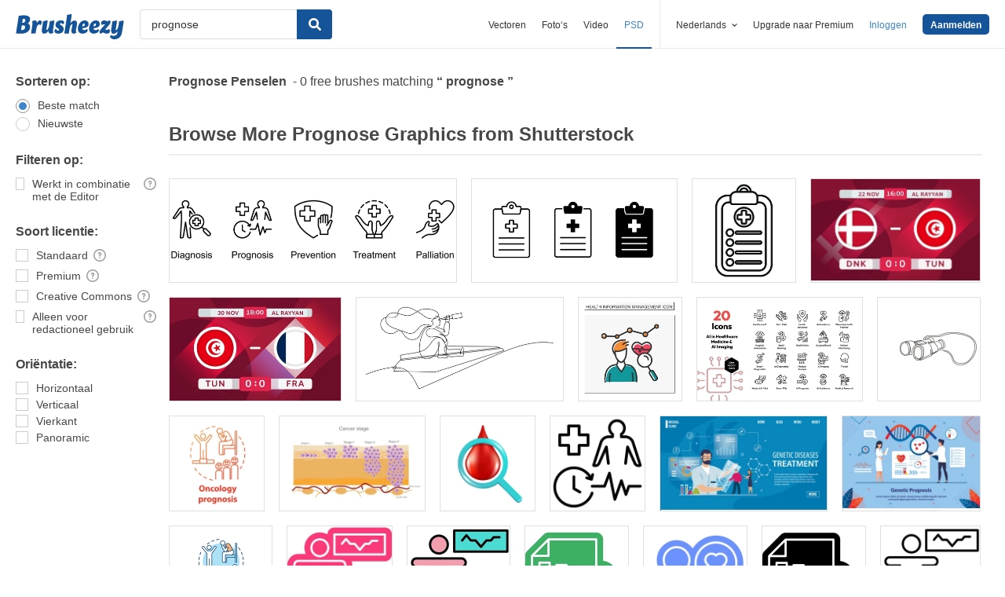

--- FILE ---
content_type: text/plain;charset=UTF-8
request_url: https://c.pub.network/v2/c
body_size: -262
content:
138e1662-6a1d-427f-a526-255c98395aae

--- FILE ---
content_type: text/plain;charset=UTF-8
request_url: https://c.pub.network/v2/c
body_size: -112
content:
18b6c3b1-4681-46a0-a9bb-c4d1f465a8b1